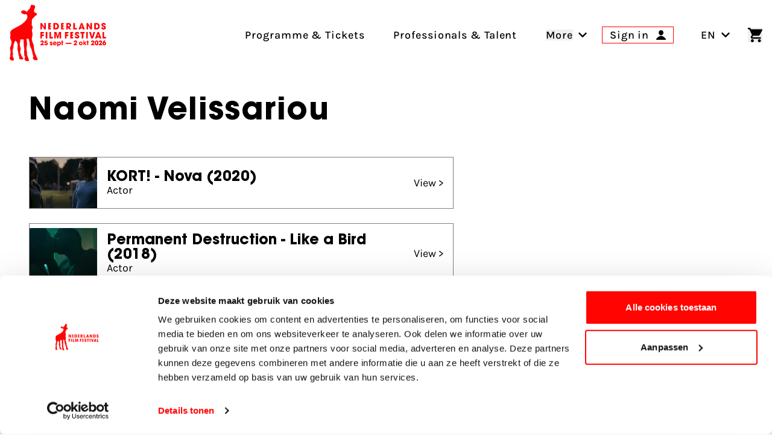

--- FILE ---
content_type: application/javascript
request_url: https://www.filmfestival.nl/dist/assets/scroll-to-C3ysU1yv.js
body_size: -302
content:
const c=()=>{const e=document.querySelectorAll(".js-scroll-to");e&&e.forEach(t=>{t.hasAttribute("data-scroll-to")&&t.addEventListener("click",()=>{const o=t.getAttribute("data-scroll-to");if(o){const l=document.querySelector(o);l&&l.scrollIntoView({behavior:"smooth"})}})})};export{c as setup};


--- FILE ---
content_type: application/javascript
request_url: https://www.filmfestival.nl/dist/assets/vue-app-footer-D49LEyGt.js
body_size: 16
content:
const __vite__mapDeps=(i,m=__vite__mapDeps,d=(m.f||(m.f=["assets/AnonNewsletter-CBEL5ARJ.js","assets/UseTheme-DafT2-oa.js","assets/CustomField-Dj9qubuU.js","assets/UseRules-DstVy9hX.js","assets/protectedTokens-D2nnzQKi.js","assets/toDate-D5MPk62b.js","assets/parse-Q6NmncZt.js","assets/_plugin-vue_export-helper-DlAUqK2U.js","assets/Submit-L_3EYRKc.js","assets/UseApi-DCdHcO6z.js"])))=>i.map(i=>d[i]);
import{_ as s}from"./app-C_X9fjFl.js";import{c as r,a,d as m,u as p,t as i,p as c}from"./UseTheme-DafT2-oa.js";const _=()=>{const e=r({delimiters:["${","}"],setup(){const n=p();c("theme",n)}}),t=a({locale:document.querySelector("html")?.getAttribute("lang")||"en",messages:i}),o=m(()=>s(()=>import("./AnonNewsletter-CBEL5ARJ.js"),__vite__mapDeps([0,1,2,3,4,5,6,7,8,9])));e.component("AnonNewsletter",o),e.use(t),e.mount("#app-footer")};export{_ as initVue};
